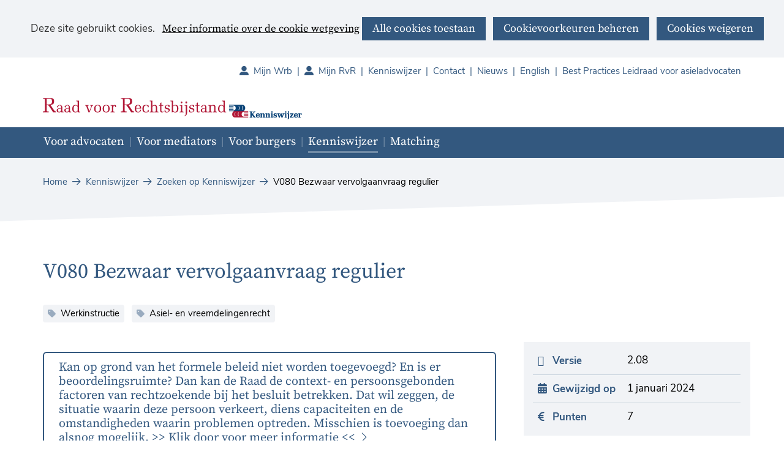

--- FILE ---
content_type: text/html; charset=utf-8
request_url: https://www.rvr.org/kenniswijzer/zoeken-kenniswijzer/toevoegen/asiel/v080-bezwaar/
body_size: 8438
content:
<!DOCTYPE html>
<html lang=nl>
  <head prefix="og: http://ogp.me/ns# dcterms: http://purl.org/dc/terms/ overheid: http://standaarden.overheid.nl/owms/">
    <meta charset="utf-8">
    <meta name=viewport content="initial-scale=1">
    <base href="/kenniswijzer/zoeken-kenniswijzer/toevoegen/asiel/v080-bezwaar/">
    <title>V080 Bezwaar vervolgaanvraag regulier - rvr.org</title>
    <link rel="apple-touch-icon" href="https://www.rvr.org/apple-touch-icon.png">
    <link rel=icon href="https://www.rvr.org/favicon.png"><!--[if IE]>
          <link rel="shortcut icon" href="https://www.rvr.org/favicon.ico" />
          <![endif]-->
    <meta name="msapplication-TileColor" content="#ffffff">
    <meta name="msapplication-TileImage" content="/publish/varianten/10/favicons/256x256_schortcut_rvr.png">
    <link rel=canonical href="https://www.rvr.org/kenniswijzer/zoeken-kenniswijzer/toevoegen/asiel/v080-bezwaar/">
    <meta name=generator content="iprox.">
    <link rel=author href="mailto:noreply@rvr.org">
    <meta name=description content="Dit is de werkinstructie waarin de criteria beschreven staan voor het beoordelen van een aanvraag toevoeging voor een bezwaar in een tweede of volgende aanvraag verblijfsvergunning regulier."><!--OWMS-Kern-->
    <meta property="dcterms:identifier" content="https://www.rvr.org/kenniswijzer/zoeken-kenniswijzer/toevoegen/asiel/v080-bezwaar/" datatype="dcterms:URI">
    <meta property="dcterms:title" content="V080 Bezwaar vervolgaanvraag regulier">
    <meta property="dcterms:language" content=nl datatype="dcterms:RFC4646">
    <meta property="overheid:authority" content="Raad voor rechtsbijstand">
    <meta property="dcterms:creator" content="Raad voor rechtsbijstand">
    <meta property="dcterms:modified" content="2024-01-01" datatype="dcterms:W3CDTF">
    <meta property="dcterms:available" content="start=2021-05-26;" datatype="dcterms:Period"><!--OWMS-Mantel-->
    <meta property="dcterms:description" content="Dit is de werkinstructie waarin de criteria beschreven staan voor het beoordelen van een aanvraag toevoeging voor een bezwaar in een tweede of volgende aanvraag verblijfsvergunning regulier.">
    <meta property="dcterms:publisher" content="Raad voor rechtsbijstand">
    <meta property="og:locale" content=nl_NL>
    <meta property="og:title" content="V080 Bezwaar vervolgaanvraag regulier">
    <meta property="og:type" content=article>
    <meta property="og:site_name" content="rvr.org">
    <meta property="og:url" content="https://www.rvr.org/kenniswijzer/zoeken-kenniswijzer/toevoegen/asiel/v080-bezwaar/">
    <meta property="og:description" content="Dit is de werkinstructie waarin de criteria beschreven staan voor het beoordelen van een aanvraag toevoeging voor een bezwaar in een tweede of volgende aanvraag verblijfsvergunning regulier.">
    <link media=all rel=stylesheet href="/views/css/efca83bd12ccf17701834db8b3dac26e.css">
    <link media=all rel=stylesheet href="/views/css/aa7ebebc2bc2fc4ec44851d35ef51c08.css" class="id normalize">
    <link media=all rel=stylesheet href="/views/css/c7ae898999b67f273087f680b9902dc7.css" class="id rvr-org-10dot8112">
    <link media=screen rel=stylesheet href="/views/css/f49740889ebd9996e5a683ccea053c72.css" class="id rvr-org-10dot8112">
    <link media=all rel=stylesheet href="/views/css/155b0e91097232d420fce04f2ec65246.css" class="id rvr-org-10dot8112">
    <link media=screen rel=stylesheet href="/views/css/ebd29866eb09328081b7eabcca54deba.css">
    <link media=print rel=stylesheet href="/views/css/7a1d3a34038339c9ea9e8572a51780e5.css">
    <link rel=stylesheet href="/aspx/read.aspx?AppIdt=globalcss&amp;ItmIdts=0,3724,3048,3047,3130,2633,3057,12835,2024,15511,16,75,76&amp;VldIdts=0,3130,6435,7263,7270,7275,7279,7466,3711,3718,6165,6174,3715,3716,3717,3857,6775,3045,3130&amp;VarIdt=10">
    <script src="/views/js/469e20e0e2051616857507615f90eacc.js"></script>
    <script><!--
window.piwikProTagmanagerId="ae355b81-b0cf-4f0b-8384-9cb018cb1d7c";window.piwikProTagmanagerAddress="https://rvr.containers.piwik.pro/";
//--></script>
    <script src="/views/js/4f3a1e084fee13f7abe9a9bf224f1f98.js"></script>
    <script><!--
var requiredFields=requiredFields||[],requiredLabels=requiredLabels||[];
//--></script>
  <body class="vew-rvr var-rvr ipx-baseline rol-body main-has-layout-regular header-has-layout-prof-header footer-has-layout-prof-footer left-aligned-list-images lazy-loading-images env-oper has-border has-bright-border has-list-icons site-has-kenniswijzer item-in-kenniswijzer theme-prof" data-breakpoints="[{&quot;className&quot;:&quot;large&quot;,&quot;minSize&quot;:1023,&quot;maxSize&quot;:99999},{&quot;className&quot;:&quot;medium&quot;,&quot;minSize&quot;:719,&quot;maxSize&quot;:1023},{&quot;className&quot;:&quot;small&quot;,&quot;minSize&quot;:0,&quot;maxSize&quot;:719}]" data-elt-breakpoints="[{ &quot;sizes&quot;:[444, 888], &quot;classNames&quot;:[&quot;elt-small&quot;, &quot;elt-medium&quot;, &quot;elt-large&quot;], &quot;selector&quot;: &quot;.grid-blok&quot; }]"><!--Start Piwik pro tag manager-->
    <script src="/views/js/4267d332f7515fb753de6beeb9ee680c.js"></script><!--End Piwik pro tag manager-->
    <div id=canvas class="canvas werkinstructie" data-ipx-pagetype="{&quot;alias&quot;:&quot;werkinstructie&quot;}">
      <header data-ipx-pagetype="{&quot;alias&quot;:&quot;header&quot;}"><!--googleoff: all-->
        <div class="skiplink-wrapper skiplink-forward"><a class="skiplink visuallyhidden focusable" id="content-start_back" href="#content-start">Ga naar de inhoud</a></div>
        <div class="header rol-sectie-header grid-wrapper wrapper_12 expand-to-page">
          <div class="grid-container container_12 grid-prof-header has-no-list-icons has-button-icons" data-layout="{&quot;columns&quot;:12,&quot;block-columns&quot;:1,&quot;gutter&quot;:0,&quot;padding&quot;:10,&quot;grid-column-width&quot;:100,&quot;DimSiz&quot;:1200,&quot;MinSiz&quot;:100,&quot;MaxSiz&quot;:1200}">
            <div id=zone_3047_headernav class="grid-zone grid_12 z-headernav z-rol-headernav is-fullwidth-zone has-bgcolor has-bright-bgcolor expand-to-page" data-layout="{&quot;columns&quot;:12,&quot;DimSiz&quot;:1200}">
              <div class="grid-row single-elt-row has-fullwidth-elt is-fullwidth-row rol-rij-secundaire-navigatie rol-rij-blok">
                <div class="grid-blok grid_12 rol-secundaire-navigatie type-secundaire-navigatie" id=Block_34690 data-layout="{&quot;id&quot;:34690,&quot;columns&quot;:12,&quot;DimSiz&quot;:1200,&quot;padding&quot;:10}">
                  <div class="grid-element">
                    <div class="grid-edge" data-id=PagCls_34690>
                      <nav id="secnav-34690" aria-labelledby="nav-title-34690" class="horizontaal-rechts sec-nav-mobile-insert-in-primnav">
                        <div class="grid-title elt-hidden-small elt-hidden-medium elt-hidden-large">
                          <div class="heading-elt heading-elt-nav"><a id="nav-title-34690" class="secundaire-navigatie" href="#opensecnav" data-nosmoothanchor=true>Direct naar</a></div>
                        </div>
                        <div class="grid-inside menu-container">
                          <ul id=opensecnav>
                            <li><span class="menu-text"><a class=portal href="https://mijnwrb.nl">Mijn Wrb</a></span>
                            <li><span class="menu-text"><a class=portal href="https://www.mijnrvr.nl/">Mijn RvR</a></span>
                            <li><span class="menu-text"><a href="https://www.rvr.org/kenniswijzer/">Kenniswijzer</a></span>
                            <li><span class="menu-text"><a href="https://www.rvr.org/contact/">Contact</a></span>
                            <li><span class="menu-text"><a href="https://www.rvr.org/nieuws/">Nieuws</a></span>
                            <li><span class="menu-text"><a href="https://www.rvr.org/english/">English</a></span>
                            <li><span class="menu-text"><a href="https://www.rvr.org/best-practices-leidraad-asieladvocaten/">Best Practices Leidraad voor asieladvocaten</a></span>
                          </ul>
                        </div>
                      </nav>
                    </div>
                  </div>
                </div>
              </div>
              <div id=Block_34685 data-layout="{&quot;id&quot;:34685,&quot;columns&quot;:4,&quot;DimSiz&quot;:400,&quot;padding&quot;:10}" class="grid-blok grid_8 type-logo rol-logo logo-plus-banner">
                <div class="grid-element">
                  <div class="grid-edge">
                    <div class="iprox-content no-icons image"><a href="https://www.rvr.org/"><img data-sources="[{&quot;width&quot;:315,&quot;height&quot;:45,&quot;src&quot;:&quot;/publish/pages/1558/raad-voor-rechtsbijstand-kenniswijzer-01.svg&quot;}]" alt="Raad voor Rechtsbijstand" data-id=1558 id=img_pagvld_29523_0 class="img-vector img_pagvld_29523_0 logo-svg" width=315 height=45 src="/publish/pages/1558/raad-voor-rechtsbijstand-kenniswijzer-01.svg"></a><span class="visuallyhidden logo-home-link-text"> (naar homepage)</span></div>
                    <div class="iprox-content image stretch"><a class=siteLink href="https://www.rvr.org/kenniswijzer/" title=Kenniswijzer><img data-sources="[{&quot;width&quot;:120,&quot;height&quot;:45,&quot;src&quot;:&quot;/publish/pages/1558/kenniswijzer.png&quot;}]" alt=Kenniswijzer data-id=1558 id=img_pagvld_31248_0 class="img-bitmap img_pagvld_31248_0" width=120 height=45 src="/publish/pages/1558/kenniswijzer.png"></a></div>
                  </div>
                </div>
              </div>
              <div class="grid-blok grid_4 rol-zoeken type-zoeken has-button-icons" id=Block_34692 data-layout="{&quot;id&quot;:34692,&quot;columns&quot;:4,&quot;DimSiz&quot;:400,&quot;padding&quot;:10}">
                <div class="grid-element">
                  <div class="grid-edge" data-id=PagCls_34692><!--no search--></div>
                </div>
              </div>
            </div>
            <div class="zone-clear-headernav"></div>
            <div id="zone_3047_header-navigatie" class="grid-zone grid_12 z-header-navigatie z-rol-header-navigatie is-fullwidth-zone has-titlebgcolor has-dark-titlebgcolor has-bgcolor has-dark-bgcolor expand-to-page" data-layout="{&quot;columns&quot;:12,&quot;DimSiz&quot;:1200}">
              <div class="grid-row single-elt-row has-fullwidth-elt is-fullwidth-row rol-rij-primaire-navigatie rol-rij-blok has-titlebgcolor has-dark-titlebgcolor has-bgcolor has-dark-bgcolor expand-to-page">
                <div class="grid-blok grid_12 rol-primaire-navigatie type-primaire-navigatie has-titlebgcolor has-dark-titlebgcolor has-bgcolor has-dark-bgcolor expand-to-zone" id=Block_34688 data-layout="{&quot;id&quot;:34688,&quot;columns&quot;:12,&quot;DimSiz&quot;:1200,&quot;padding&quot;:10}">
                  <div class="grid-element">
                    <div class="grid-edge" data-id=PagCls_34688>
                      <nav id="nav-34688" aria-label=Menu class="bl-navbar bl-navbar-static navexpand-small navexpand-medium" data-nav-expanding="small medium">
                        <div class="grid-title elt-visible-small elt-visible-medium elt-hidden-large">
                          <div class="heading-elt heading-elt-nav"><button type=button id="nav-title-34688" class="ipx-btn-link primaire-navigatie" aria-controls=openprimnav>Menu</button></div>
                        </div>
                        <div class="grid-inside menu-container">
                          <ul id=openprimnav aria-labelledby="nav-title-34688" class="nav-eenvoudig-uitvalmenu">
                            <li class="bl-navitem focusable bl-dropdown drpdwn">
                              <div class="menu-heading"><a id="navitem-36977" class="primaire-navigatie-item bl-dropdown-toggle drpdwn-tggl" data-toggle=dropdown href="https://www.rvr.org/advocaten/">Voor advocaten</a></div><button type=button class="primaire-navigatie-item-caret" id="navitem-caret-36977" aria-controls="navmenu-36977"><span class=tekstbrowser>Voor advocaten</span><span class=caret></span></button>
                              <ul id="navmenu-36977" aria-label="Voor advocaten" class="subnavigatie level-2 bl-dropdown-menu drpdwn-mnu">
                                <li class="bl-navitem"><a id="navitem-36997" class="primaire-navigatie-item" href="https://www.rvr.org/advocaten/inschrijven-raad/">Algemene inschrijving bij de Raad</a>
                                <li class="bl-navitem"><a id="navitem-37006" class="primaire-navigatie-item" href="https://www.rvr.org/advocaten/ingeschreven/">Ingeschreven en dan?</a>
                                <li class="bl-navitem"><a id="navitem-36996" class="primaire-navigatie-item" href="https://www.rvr.org/advocaten/toevoegingen/">Over toevoegingen</a>
                                <li class="bl-navitem"><a id="navitem-36998" class="primaire-navigatie-item" href="https://www.rvr.org/advocaten/declaratie-indienen/">Declaratie indienen</a>
                                <li class="bl-navitem"><a id="navitem-37000" class="primaire-navigatie-item" href="https://www.rvr.org/advocaten/nieuws/">Nieuws</a>
                                <li class="bl-navitem"><a id="navitem-37020" class="primaire-navigatie-item" href="https://www.rvr.org/advocaten/formulieren-advocaten/">Formulieren voor advocaten</a>
                                <li class="bl-navitem"><a id="navitem-37036" class="primaire-navigatie-item" href="https://www.rvr.org/advocaten/direct-regelen/">Direct regelen</a>
                                <li class="bl-navitem"><a id="navitem-57380" class="primaire-navigatie-item" href="https://www.rvr.org/advocaten/subsidieregeling-beroepsopleiding/">Subsidieregeling beroepsopleiding sociaal advocaten</a>
                              </ul>
                            <li class="bl-navitem focusable bl-dropdown drpdwn">
                              <div class="menu-heading"><a id="navitem-36979" class="primaire-navigatie-item bl-dropdown-toggle drpdwn-tggl" data-toggle=dropdown href="https://www.rvr.org/mediators/">Voor mediators</a></div><button type=button class="primaire-navigatie-item-caret" id="navitem-caret-36979" aria-controls="navmenu-36979"><span class=tekstbrowser>Voor mediators</span><span class=caret></span></button>
                              <ul id="navmenu-36979" aria-label="Voor mediators" class="subnavigatie level-2 bl-dropdown-menu drpdwn-mnu">
                                <li class="bl-navitem"><a id="navitem-37011" class="primaire-navigatie-item" href="https://www.rvr.org/mediators/inschrijven-raad/">Algemene inschrijving bij de Raad</a>
                                <li class="bl-navitem"><a id="navitem-37012" class="primaire-navigatie-item" href="https://www.rvr.org/mediators/ingeschreven/">Ingeschreven en dan?</a>
                                <li class="bl-navitem"><a id="navitem-37015" class="primaire-navigatie-item" href="https://www.rvr.org/mediators/toevoegingen/">Over toevoegingen</a>
                                <li class="bl-navitem"><a id="navitem-37013" class="primaire-navigatie-item" href="https://www.rvr.org/mediators/declaratie-indienen/">Declaratie indienen</a>
                                <li class="bl-navitem"><a id="navitem-37014" class="primaire-navigatie-item" href="https://www.rvr.org/mediators/nieuws-mediators/">Nieuws voor mediators</a>
                                <li class="bl-navitem"><a id="navitem-37021" class="primaire-navigatie-item" href="https://www.rvr.org/mediators/formulieren-mediators/">Formulieren voor mediators</a>
                                <li class="bl-navitem"><a id="navitem-57463" class="primaire-navigatie-item" href="https://www.rvr.org/mediators/wrb-mediators/">Mijn Wrb voor mediators</a>
                              </ul>
                            <li class="bl-navitem"><span class="menu-text"><a id="navitem-55030" class="primaire-navigatie-item" href="https://www.rvr.org/burgers/">Voor burgers</a></span>
                            <li class="bl-navitem active focusable bl-dropdown drpdwn">
                              <div class="menu-heading"><a id="navitem-36978" class="primaire-navigatie-item bl-dropdown-toggle drpdwn-tggl kenniswijzer" aria-current=true data-toggle=dropdown href="https://www.rvr.org/kenniswijzer/">Kenniswijzer</a></div><button type=button class="primaire-navigatie-item-caret" id="navitem-caret-36978" aria-controls="navmenu-36978"><span class=tekstbrowser>Kenniswijzer</span><span class=caret></span></button>
                              <ul id="navmenu-36978" aria-label=Kenniswijzer class="subnavigatie level-2 bl-dropdown-menu drpdwn-mnu">
                                <li class="bl-navitem"><a id="navitem-37004" class="primaire-navigatie-item" href="https://www.rvr.org/kenniswijzer/wijzigingen-werkinstructies/">Wijzigingen werkinstructies</a>
                                <li class="bl-navitem"><a id="navitem-37005" class="primaire-navigatie-item" href="https://www.rvr.org/kenniswijzer/kenniswijzer/">Meer over de Kenniswijzer</a>
                                <li class="bl-navitem"><a id="navitem-37010" class="primaire-navigatie-item" href="https://www.rvr.org/kenniswijzer/extra-uren/">Werkinstructies extra uren</a>
                                <li class="bl-navitem"><a id="navitem-37009" class="primaire-navigatie-item" href="https://www.rvr.org/kenniswijzer/mediation/">Werkinstructies mediation</a>
                                <li class="bl-navitem"><a id="navitem-37007" class="primaire-navigatie-item" href="https://www.rvr.org/kenniswijzer/toevoegen/">Werkinstructies toevoegen</a>
                                <li class="bl-navitem"><a id="navitem-37008" class="primaire-navigatie-item" href="https://www.rvr.org/kenniswijzer/vaststellen/">Werkinstructies vaststellen</a>
                                <li class="bl-navitem"><a id="navitem-37003" class="primaire-navigatie-item" href="https://www.rvr.org/kenniswijzer/wet-regelgeving/">Wet- en regelgeving</a>
                                <li class="bl-navitem active"><a id="navitem-37001" class="primaire-navigatie-item" aria-current=true href="https://www.rvr.org/kenniswijzer/zoeken-kenniswijzer/">Zoeken op Kenniswijzer</a>
                                <li class="bl-navitem"><a id="navitem-37028" class="primaire-navigatie-item" href="https://www.rvr.org/kenniswijzer/zoeken-kenniswijzer-jurisprudentie/">Zoeken op Kenniswijzer jurisprudentie</a>
                              </ul>
                            <li class="bl-navitem focusable bl-dropdown drpdwn">
                              <div class="menu-heading"><a id="navitem-58177" class="primaire-navigatie-item bl-dropdown-toggle drpdwn-tggl" data-toggle=dropdown href="https://www.rvr.org/matching/">Matching</a></div><button type=button class="primaire-navigatie-item-caret" id="navitem-caret-58177" aria-controls="navmenu-58177"><span class=tekstbrowser>Matching</span><span class=caret></span></button>
                              <ul id="navmenu-58177" aria-label=Matching class="subnavigatie level-2 bl-dropdown-menu drpdwn-mnu">
                                <li class="bl-navitem"><a id="navitem-58178" class="primaire-navigatie-item" href="https://www.rvr.org/matching/antwoorden-veelgestelde-vragen/">Antwoorden op veelgestelde vragen</a>
                              </ul>
                            <li class="bl-navitem sec-nav-item"><span class="menu-text"><a id="navitem-57701" class="primaire-navigatie-item portal" href="https://mijnwrb.nl">Mijn Wrb</a></span>
                            <li class="bl-navitem sec-nav-item"><span class="menu-text"><a id="navitem-36999" class="primaire-navigatie-item portal" href="https://www.mijnrvr.nl/">Mijn RvR</a></span>
                            <li class="bl-navitem sec-nav-item"><span class="menu-text"><a id="navitem-36992" class="primaire-navigatie-item" href="https://www.rvr.org/kenniswijzer/">Kenniswijzer</a></span>
                            <li class="bl-navitem sec-nav-item"><span class="menu-text"><a id="navitem-36994" class="primaire-navigatie-item" href="https://www.rvr.org/contact/">Contact</a></span>
                            <li class="bl-navitem sec-nav-item"><span class="menu-text"><a id="navitem-37016" class="primaire-navigatie-item" href="https://www.rvr.org/nieuws/">Nieuws</a></span>
                            <li class="bl-navitem sec-nav-item"><span class="menu-text"><a id="navitem-36995" class="primaire-navigatie-item" href="https://www.rvr.org/english/">English</a></span>
                            <li class="bl-navitem sec-nav-item"><span class="menu-text"><a id="navitem-53014" class="primaire-navigatie-item" href="https://www.rvr.org/best-practices-leidraad-asieladvocaten/">Best Practices Leidraad voor asieladvocaten</a></span>
                          </ul>
                        </div>
                      </nav>
                    </div>
                  </div>
                </div>
              </div>
            </div>
            <div class="zone-clear-header-navigatie"></div>
            <div id=zone_3047_sitepad class="grid-zone grid_12 z-sitepad z-rol-sitepad is-fullwidth-zone has-titlebgcolor has-bright-titlebgcolor has-bgcolor has-bright-bgcolor expand-to-page" data-layout="{&quot;columns&quot;:12,&quot;DimSiz&quot;:1200}">
              <div class="grid-row single-elt-row has-fullwidth-elt is-fullwidth-row rol-rij-sitepad rol-rij-blok">
                <div class="grid-blok grid_12 rol-sitepad type-sitepad expand-to-zone" id=Block_34694 data-layout="{&quot;id&quot;:34694,&quot;columns&quot;:12,&quot;DimSiz&quot;:1200,&quot;padding&quot;:10}">
                  <div class="grid-element">
                    <div class="grid-edge" data-id=PagCls_34694>
                      <div class="grid-inside">
                        <nav class="bread-crumb elt-hidden-none" aria-label=Sitepad>
                          <div class="bread-crumb-wrapper ipng-sitepad sitepad-is-ol">
                            <ol itemscope itemtype="http://schema.org/BreadcrumbList" class=kruimelpad>
                              <li itemprop=itemListElement itemscope itemtype="http://schema.org/ListItem" class=item><a itemprop=item href="https://www.rvr.org/"><span itemprop=name>Home</span></a>
                                <meta itemprop=position content=1><span class="bread-crumb-separator" aria-hidden=true> ›</span>
                              <li itemprop=itemListElement itemscope itemtype="http://schema.org/ListItem" class=item><a itemprop=item href="https://www.rvr.org/kenniswijzer/"><span itemprop=name>Kenniswijzer</span></a>
                                <meta itemprop=position content=2><span class="bread-crumb-separator" aria-hidden=true> ›</span>
                              <li itemprop=itemListElement itemscope itemtype="http://schema.org/ListItem" class=item><a itemprop=item href="https://www.rvr.org/kenniswijzer/zoeken-kenniswijzer/"><span itemprop=name>Zoeken op Kenniswijzer</span></a>
                                <meta itemprop=position content=3><span class="bread-crumb-separator" aria-hidden=true> ›</span>
                              <li itemprop=itemListElement itemscope itemtype="http://schema.org/ListItem" class="item laatste nolink" aria-current=page><span itemprop=name>V080 Bezwaar vervolgaanvraag regulier</span>
                                <meta itemprop=position content=4>
                            </ol>
                          </div>
                        </nav>
                      </div>
                    </div>
                  </div>
                </div>
              </div>
            </div>
            <div class="zone-clear-sitepad"></div>
          </div>
          <div class="layout-clear clear"></div>
        </div><!--googleon: all-->
      </header>
      <main data-pagetitle="V080 Bezwaar vervolgaanvraag regulier" data-ipx-pagetype="{&quot;alias&quot;:&quot;werkinstructie&quot;}">
        <div id="content-start" tabindex="-1"></div>
        <div id=content class="main rol-sectie-main grid-wrapper wrapper_12">
          <div class="grid-container container_12 grid-regular has-link-icons has-list-icons has-button-icons" data-layout="{&quot;columns&quot;:12,&quot;block-columns&quot;:1,&quot;gutter&quot;:0,&quot;padding&quot;:10,&quot;inner-padding&quot;:10,&quot;DimSiz&quot;:1200,&quot;MinSiz&quot;:100,&quot;MaxSiz&quot;:1200}">
            <div id=zone_3724_title class="grid-zone grid_12 z-title z-rol-title is-fullwidth-zone" data-layout="{&quot;columns&quot;:12,&quot;DimSiz&quot;:1200}">
              <div class="grid-blok grid_12 rol-paginatitel type-titel" data-layout="{&quot;columns&quot;:12,&quot;DimSiz&quot;:1200}">
                <div class="grid-element">
                  <div class="grid-edge">
                    <h1 class="grid-title">V080 Bezwaar vervolgaanvraag regulier<span class=submode></span></h1>
                    <div class="grid-inside trefwoorden"><span class=trefwoord>
                        <div class="iprox-keywords iprox-content">Werkinstructie</div>
                      </span><span class=trefwoord>
                        <div class="iprox-keywords iprox-content">Asiel- en vreemdelingenrecht</div>
                      </span>
                    </div>
                  </div>
                </div>
              </div><br class="end-of-zone">
            </div>
            <div class="zone-clear-title"></div>
            <div id=zone_3724_content class="grid-zone grid_8 z-content z-rol-content" data-layout="{&quot;columns&quot;:8,&quot;DimSiz&quot;:800}">
              <div class="grid-blok grid_8 rol-inhoud type-inhoud" data-layout="{&quot;columns&quot;:8,&quot;DimSiz&quot;:800}">
                <div class="grid-element">
                  <div class="grid-edge" data-id=PagVld_35857>
                    <div class="grid-inside">
                      <div class="iprox-rich-content iprox-content">
                        <p><span class="call-to-action-light"><a href="https://www.rvr.org/kenniswijzer/zoeken-kenniswijzer/toevoegen/alle-rechtsterreinen/algemeen/#h866fe55c-04e0-462b-a9a6-2f565c2652f6" class=externLink>Kan op grond van het formele beleid niet worden toegevoegd? En is er beoordelingsruimte? Dan kan de Raad de context- en persoonsgebonden factoren van rechtzoekende bij het besluit betrekken. Dat wil zeggen, de situatie waarin deze persoon verkeert, diens capaciteiten en de omstandigheden waarin problemen optreden. Misschien is toevoeging dan alsnog mogelijk. &gt;&gt; Klik door voor meer informatie &lt;&lt;</a></span></p>
                        <h2 id="wet--en-regelgeving">Benodigde stukken / informatie</h2>
                        <ul>
                          <li><span class="li-content">(digitaal) ondertekend aanvraagformulier Vervolgaanvraag vreemdelingenrecht regulier (V080 reeks)</span>
                          <li><span class="li-content">een kopie van de bestreden beslissing en een toelichting op de te verrichten werkzaamheden</span>
                        </ul>
                        <h2 id=inschrijvingsvoorwaarden>Inschrijvingsvoorwaarden</h2>
                        <p>De rechtsbijstandverlener moet als vreemdelingenrechtspecialist zijn ingeschreven. Uitzondering is niet mogelijk. Zie <a title="werkinstructie specialisatie advocaat" class="siteLink ptwerkinstructie" href="https://www.rvr.org/kenniswijzer/zoeken-kenniswijzer/toevoegen/alle-rechtsterreinen/specialisatie/">werkinstructie specialisatie advocaat/niet-ingeschreven advocaat</a>.</p>
                        <p>Als de rechtsbijstandverlener niet als vreemdelingenrechtspecialist is ingeschreven wijs je aanvraag af met tekstcode 182.</p>
                        <h2 id=toevoegbeleid>Toevoegbeleid</h2>
                        <h3 id=algemeen>Algemeen</h3>
                        <p>Voor aanvraag toevoeging ‘bezwaar tegen de afwijzing van een tweede of vervolgaanvraag regulier’ gebruik je de zaakcode V080. Je verstrekt een toevoeging als aan de overige criteria is voldaan voor advies/procedure met een duidelijke aanvullende omschrijving.</p>
                        <h3 id="tweede-of-vervolgaanvraag">Tweede of vervolgaanvraag</h3>
                        <p>Je neemt aan dat sprake is van een tweede of volgende aanvraag als eerder een aanvraag verblijfsvergunning regulier is ingediend. Hiermee wordt bedoeld de verblijfsvergunning op grond van artikel 14, eerste lid, onder a Vw. Tenzij de advocaat overtuigend motiveert dat sprake is van een geheel nieuwe aanvraag, in dat geval beoordeel je de aanvraag toevoeging aan de hand van <a title="Werkinstructie V010" class="siteLink ptwerkinstructie" href="https://www.rvr.org/kenniswijzer/zoeken-kenniswijzer/toevoegen/asiel/v010/">werkinstructie V010</a> of <a title="Werkinstructie V013" class="siteLink ptwerkinstructie" href="https://www.rvr.org/kenniswijzer/zoeken-kenniswijzer/toevoegen/asiel/v013-verblijf/">V013</a>.</p>
                        <p>Je verstrekt geen V010-toevoeging als sprake is van dezelfde verblijfsgrond. Bijvoorbeeld verblijfsgrond arbeid en verschillende werkgevers, of verblijfsgrond medisch en verschillende letsels. In die gevallen is sprake van een vervolgaanvraag.</p>
                        <h3 id="opschortende-werking-voorlopige-voorziening">Opschortende werking voorlopige voorziening</h3>
                        <p>De voorlopige voorziening schort de rechtsgevolgen van de afwijzing op. Je verstrekt voor de voorlopige voorziening een afzonderlijke toevoeging.<br> Verstrek je zowel voor de hoofdzaak als voor de voorlopige voorziening een toevoeging, dan vermeld je bij de inhoudelijke toelichting: Er is mogelijk sprake van samenhang met dossier [Kenmerk andere toevoeging invullen].</p>
                        <h3 id="aanvraag-toevoeging-voor-aanvraagfase-tweede-of-vervolgaanvraag-nbsp-verblijfsvergunning-regulier-nbsp--niet-toevoegen-tenzij">Aanvraag toevoeging voor aanvraagfase tweede of vervolgaanvraag verblijfsvergunning regulier (niet toevoegen tenzij)</h3>
                        <p>Voor een tweede of een vervolgaanvraag voor het verkrijgen van een reguliere verblijfsvergunning verstrek je geen toevoeging, tenzij de rechtzoekende met onmiddellijke uitzetting of inbewaringstelling wordt bedreigd (artikel 8 lid 1 sub a Brt). Bij uitzondering kun je een toevoeging verstrekken als de zaak juridisch en/of feitelijk complex is (artikel 8 lid 2 Brt). De advocaat moet daar een gemotiveerd beroep op doen. Bij onvoldoende motivering vraag je dit na bij de advocaat. Hiervoor gebruik je tekstcode 025.</p>
                        <h3 id="tweede-bezwaarprocedure--hernieuwd-bezwaar">Tweede bezwaarprocedure (terugverwijzing)</h3>
                        <p>Zie <a class="siteLink ptwerkinstructie" href="https://www.rvr.org/kenniswijzer/zoeken-kenniswijzer/bereik-hoofdstukken/hoofdstuk-2-bereik-bestuursrechtelijke/#span-lang--nl--2-1-3-terugverwijzing--span--span-lang--nl-----span">werkinstructie Bereik paragraaf 2.1.3</a>.</p>
                        <h3 id="bereik--geen-afzonderlijke-toevoeging">Bereik (geen afzonderlijke toevoeging)</h3>
                        <p>Werkzaamheden kunnen onder het bereik van een eerder verstrekte toevoeging vallen ( <a href="https://wetten.overheid.nl/jci1.3:c:BWBR0006368&amp;hoofdstuk=IV&amp;artikel=28&amp;lid=1" class=externLink>artikel 28 lid 1 sub b Wrb</a> en <a href="https://wetten.overheid.nl/jci1.3:c:BWBR0006368&amp;hoofdstuk=IV&amp;artikel=32" class=externLink>artikel 32 Wrb</a>. Je verstrekt in dat geval geen afzonderlijke toevoeging. Het beleid is beschreven in de <a title="Werkinstructie bereik" class="siteLink ptwerkinstructie" href="https://www.rvr.org/kenniswijzer/zoeken-kenniswijzer/toevoegen/alle-rechtsterreinen/bereik/">Werkinstructie Bereik</a><em>.</em> In onderstaand overzicht staan enkele voorbeelden van bereik op dit gebied:</p>
                        <ul>
                          <li><span class="li-content">Algemeen: hoofdstuk 1, o.a. rechtsbelang, diversiteit van procedures.</span>
                          <li><span class="li-content">Bestuursrechtelijke zaken: hoofdstuk 2, o.a. terugverwijzing, aanvragen voor partners, verzoek herziening.</span>
                          <li><span class="li-content">Asiel- en vreemdelingenrecht: paragraaf 2.3, o.a. verknocht verband.</span>
                        </ul>
                        <h2 id=lat>LAT</h2>
                        <p>Voor een bezwaar vervolgaanvraag regulier wordt geen LAT verstrekt. Er is in dit soort zaken geen sprake van een eenvoudig advies.</p>
                        <h2 id=achtergrondinformatie></h2>
                      </div>
                    </div>
                  </div>
                </div>
              </div>
              <div class="grid-blok grid_8 rol-wet-en-regelgeving type-wet-en-regelgeving has-titlebgcolor has-bright-titlebgcolor has-bgcolor has-bright-bgcolor has-list-icons" data-layout="{&quot;columns&quot;:8,&quot;DimSiz&quot;:800,&quot;padding&quot;:10}">
                <div class="grid-element">
                  <div class="grid-edge" data-id=PagCls_39537>
                    <div class="grid-title">
                      <h2 id=39537>Wet- en regelgeving</h2>
                    </div>
                    <div class="grid-inside">
                      <ul class="iprox-content list">
                        <li><span class="li-content"><a href="https://wetten.overheid.nl/BWBR0011823/" class=externLink>Vreemdelingenwet 2000</a></span>
                        <li><span class="li-content"><a href="https://wetten.overheid.nl/jci1.3%3Ac%3ABWBR0006368%26hoofdstuk%3DIII%26afdeling%3D1%26artikel%3D12" class=externLink>Artikel 12 Wrb</a></span>
                        <li><span class="li-content"><a href="https://wetten.overheid.nl/jci1.3%3Ac%3ABWBR0006368%26hoofdstuk%3DIV%26artikel%3D28" class=externLink>Artikel 28 Wrb</a></span>
                        <li><span class="li-content"><a href="https://wetten.overheid.nl/jci1.3%3Ac%3ABWBR0006368%26hoofdstuk%3DIV%26artikel%3D32" class=externLink>Artikel 32 Wrb</a></span>
                        <li><span class="li-content"><a href="https://wetten.overheid.nl/jci1.3%3Ac%3ABWBR0006404%26artikel%3D3" class=externLink>Artikel 3 Brt</a></span>
                        <li><span class="li-content"><a href="https://wetten.overheid.nl/jci1.3%3Ac%3ABWBR0006404%26artikel%3D8" class=externLink>Artikel 8 Brt</a></span>
                        <li><span class="li-content"><a href="https://wetten.overheid.nl/BWBR0025277" class=externLink>Besluit eigen bijdragen rechtsbijstand</a></span>
                      </ul>
                    </div>
                  </div>
                </div>
              </div><br class="end-of-zone">
            </div>
            <div class="zone-clear-content"></div>
            <div id=zone_3724_aside class="grid-zone grid_4 z-aside z-rol-aside" data-layout="{&quot;columns&quot;:4,&quot;DimSiz&quot;:400}">
              <div class="aside-rows">
                <div class="grid-row single-elt-row toc-row">
                  <div class="grid-blok grid_4 rol-werkinstructie-algemeen type-werkinstructie-algemeen has-titlebgcolor has-bright-titlebgcolor has-bgcolor has-bright-bgcolor has-list-icons" data-layout="{&quot;columns&quot;:4,&quot;DimSiz&quot;:400,&quot;padding&quot;:10}">
                    <div class="grid-element">
                      <div class="grid-edge" data-id=PagCls_39536>
                        <div class="grid-inside">
                          <table class="werkinstructie-algemeen">
                            <tr>
                              <th scope=row class=versie>Versie</th>
                              <td>
                                <div class="iprox-plain iprox-content">2.08</div>
                              </td>
                            </tr>
                            <tr>
                              <th scope=row class=date>Gewijzigd op</th>
                              <td>
                                <div class="iprox-date iprox-content"><time datetime="2024-01-01">1 januari 2024</time></div>
                              </td>
                            </tr>
                            <tr>
                              <th scope=row class=punten>Punten</th>
                              <td>
                                <div class="iprox-plain iprox-content">7</div>
                              </td>
                            </tr>
                          </table>
                        </div>
                      </div>
                    </div>
                  </div>
                  <div class="grid-blok grid_4 rol-inhoudsopgave type-inhoudsopgave has-titlebgcolor has-dark-titlebgcolor has-bgcolor has-dark-bgcolor" id=Block_inhoudsopgave data-layout="{&quot;id&quot;:&quot;inhoudsopgave&quot;,&quot;columns&quot;:4,&quot;DimSiz&quot;:400,&quot;padding&quot;:10}">
                    <div class="grid-element">
                      <div data-id=PagCls_inhoudsopgave class="grid-edge has-oblique">
                        <div class="grid-title">
                          <h2>Inhoudsopgave</h2>
                        </div>
                        <div class="grid-inside" data-allowheading="">
                          <ul class="iprox-content list">
                            <li class=entry><span class="li-content"><a class=internLink href="#wet--en-regelgeving">Benodigde stukken / informatie</a></span>
                            <li class=entry><span class="li-content"><a class=internLink href="#inschrijvingsvoorwaarden">Inschrijvingsvoorwaarden</a></span>
                            <li class=entry><span class="li-content"><a class=internLink href="#toevoegbeleid">Toevoegbeleid</a></span>
                              <ul class="iprox-content list">
                                <li class=entry><span class="li-content"><a class=internLink href="#algemeen">Algemeen</a></span>
                                <li class=entry><span class="li-content"><a class=internLink href="#tweede-of-vervolgaanvraag">Tweede of vervolgaanvraag</a></span>
                                <li class=entry><span class="li-content"><a class=internLink href="#opschortende-werking-voorlopige-voorziening">Opschortende werking voorlopige voorziening</a></span>
                                <li class=entry><span class="li-content"><a class=internLink href="#aanvraag-toevoeging-voor-aanvraagfase-tweede-of-vervolgaanvraag-nbsp-verblijfsvergunning-regulier-nbsp--niet-toevoegen-tenzij">Aanvraag toevoeging voor aanvraagfase tweede of vervolgaanvraag verblijfsvergunning regulier (niet toevoegen tenzij)</a></span>
                                <li class=entry><span class="li-content"><a class=internLink href="#tweede-bezwaarprocedure--hernieuwd-bezwaar">Tweede bezwaarprocedure (terugverwijzing)</a></span>
                                <li class=entry><span class="li-content"><a class=internLink href="#bereik--geen-afzonderlijke-toevoeging">Bereik (geen afzonderlijke toevoeging)</a></span>
                              </ul>
                            <li class=entry><span class="li-content"><a class=internLink href="#lat">LAT</a></span>
                            <li class=entry><span class="li-content"><a class=internLink href="#achtergrondinformatie"></a></span>
                            <li class=entry><span class="li-content"><a class=internLink href="#39537">Wet- en regelgeving</a></span>
                          </ul>
                        </div>
                      </div>
                      <div class=oblique><!--svg for width: 4-->
                        <svg viewbox="0 0 370 11.6">
                          <polygon points="0 0 370 0 0 11.6 0 0" fill="#ddd"></polygon>
                        </svg>
                      </div>
                    </div>
                  </div>
                </div>
              </div>
            </div>
            <div class="zone-clear-aside"></div>
          </div>
          <div class="layout-clear clear"></div>
        </div>
      </main>
      <footer data-ipx-pagetype="{&quot;alias&quot;:&quot;footer&quot;}"><!--googleoff: all-->
        <div class="footer rol-sectie-footer grid-wrapper wrapper_12 expand-to-page">
          <div class="grid-container container_12 grid-prof-footer has-bgcolor has-bright-bgcolor has-list-icons has-button-icons" data-layout="{&quot;columns&quot;:12,&quot;block-columns&quot;:1,&quot;gutter&quot;:0,&quot;padding&quot;:10,&quot;grid-column-width&quot;:100,&quot;DimSiz&quot;:1200,&quot;MinSiz&quot;:100,&quot;MaxSiz&quot;:1200}">
            <div id=zone_3048_share class="grid-zone grid_6 z-share z-rol-share has-bgcolor has-bright-bgcolor expand-to-page" data-layout="{&quot;columns&quot;:6,&quot;DimSiz&quot;:600}"><br class="end-of-zone"></div>
            <div class="zone-clear-share"></div>
            <div id="zone_3048_call-to-action" class="grid-zone grid_6 z-call-to-action z-rol-call-to-action" data-layout="{&quot;columns&quot;:6,&quot;DimSiz&quot;:600}">
              <div class="grid-blok grid_6" data-layout="{&quot;columns&quot;:6,&quot;DimSiz&quot;:600}">
                <div class="grid-element">
                  <div class="grid-edge">
                    <div class="grid-title">
                      <h2>We hebben een nieuw beeldmerk:</h2>
                    </div>
                    <div class="grid-inside"><span class="call-to-action"><a class=popup href="https://www.rvr.org/pop-up/nieuw-beeldmerk/" data-popup-interaction-timeout=2000 data-popup-idle-timeout=5000 data-feedback-id=19781>Lees meer</a></span></div>
                  </div>
                </div>
              </div><br class="end-of-zone">
            </div>
            <div class="zone-clear-call-to-action"></div>
            <div id="zone_3048_footer-oblique" class="grid-zone grid_12 z-footer-oblique z-rol-footer-oblique is-fullwidth-zone expand-to-page" data-layout="{&quot;columns&quot;:12,&quot;DimSiz&quot;:1200}"><br class="end-of-zone"></div>
            <div class="zone-clear-footer-oblique"></div>
            <div id="zone_3048_footer-above" class="grid-zone grid_12 z-footer-above z-rol-footer-above is-fullwidth-zone has-titlebgcolor has-bright-titlebgcolor has-bgcolor has-bright-bgcolor expand-to-page has-link-icons has-list-icons" data-layout="{&quot;columns&quot;:12,&quot;DimSiz&quot;:1200}">
              <div class="grid-row single-elt-row rol-rij-lijst">
                <div class="grid-blok grid_8 suffix_4 rol-lijst type-lijst" id=Block_34705 data-layout="{&quot;id&quot;:34705,&quot;columns&quot;:8,&quot;DimSiz&quot;:800,&quot;suffix&quot;:4,&quot;padding&quot;:10}">
                  <div class="grid-element">
                    <div class="grid-edge" data-id=PagCls_34705>
                      <div class="grid-title">
                        <h2>Over de Raad voor Rechtsbijstand</h2>
                      </div>
                      <div class="grid-inside">
                        <div class="iprox-content iprox-rich-content description">
                          <p>Burgers moeten kunnen rekenen op passende ondersteuning en goede rechtsbijstand. Daar maakt de Raad voor Rechtsbijstand zich sterk voor via de organisatie en borging van gesubsidieerde mediation en rechtsbijstand, uitvoering van de Wet schuldsanering natuurlijke personen en de Wet beëdigde tolken en vertalers.</p>
                        </div>
                        <ul class="iprox-content list">
                          <li data-ipx-id=2633 class="entry ipx-pt-landingspagina"><span class="li-content"><a class=siteLink href="https://www.raadvoorrechtsbijstand.org/over/">Meer over ons</a></span>
                          <li data-ipx-id=3057 class="entry ipx-pt-enquete"><span class="li-content"><a class=siteLink href="https://www.rvr.org/contact/">Contact</a></span>
                          <li data-ipx-id=12835 class="entry ipx-pt-artikel"><span class="li-content"><a class=siteLink href="https://www.raadvoorrechtsbijstand.org/publicaties/wet-open-overheid-woo/">Protocol Wet open overheid (Woo)</a></span>
                        </ul>
                      </div>
                    </div>
                  </div>
                </div>
              </div>
            </div>
            <div class="zone-clear-footer-above"></div>
            <div id="zone_3048_footer-below" class="grid-zone grid_12 z-footer-below z-rol-footer-below is-fullwidth-zone has-titlebgcolor has-dark-titlebgcolor has-bgcolor has-dark-bgcolor expand-to-page has-no-list-icons" data-layout="{&quot;columns&quot;:12,&quot;DimSiz&quot;:1200}">
              <div class="grid-blok grid_8 rol-lijst type-lijst" id=Block_34718 data-layout="{&quot;id&quot;:34718,&quot;columns&quot;:8,&quot;DimSiz&quot;:800,&quot;padding&quot;:10}">
                <div class="grid-element">
                  <div class="grid-edge" data-id=PagCls_34718>
                    <div class="grid-inside">
                      <ul class="iprox-content list">
                        <li data-ipx-id=2024 class="entry ipx-pt-artikel"><span class="li-content"><a class=siteLink href="https://www.rvr.org/toegankelijkheid/">Toegankelijkheid</a></span>
                        <li class=entry><span class="li-content"><a class=siteLink href="https://www.rvr.org/vaste-onderdelen/privacy/">Privacy</a></span>
                        <li data-ipx-id=16 class="entry ipx-pt-artikel"><span class="li-content"><a class=siteLink href="https://www.rvr.org/informatie-cookie/">Cookies</a></span>
                        <li data-ipx-id=75 class="entry ipx-pt-artikel"><span class="li-content"><a class=siteLink href="https://www.rvr.org/proclaimer/">Proclaimer</a></span>
                        <li data-ipx-id=76 class="entry ipx-pt-artikel"><span class="li-content"><a class=siteLink href="https://www.rvr.org/beveiligingslek-melden/">Informatiebeveiliging</a></span>
                      </ul>
                    </div>
                  </div>
                </div>
              </div>
              <div class="grid-blok grid_4 rol-volg-ons type-volg-ons" id=Block_34728 data-layout="{&quot;id&quot;:34728,&quot;columns&quot;:4,&quot;DimSiz&quot;:400,&quot;padding&quot;:10}">
                <div class="grid-element">
                  <div class="grid-edge" data-id=PagCls_34728>
                    <div class="grid-title">
                      <h2>Volg ons op</h2>
                    </div>
                    <div class="grid-inside">
                      <ul class="social-buttons">
                        <li class="social-button social-button-has-aka social-button-youtube"><a href="https://www.youtube.com/channel/UCiCF5YiNxD9Q6SdjLnbQRfA"><span class="social-button-text">Youtube</span></a>
                        <li class="social-button social-button-has-aka social-button-linkedin"><a href="https://www.linkedin.com/company/raad-voor-rechtsbijstand/?originalSubdomain=nl"><span class="social-button-text">LinkedIn</span></a>
                      </ul>
                    </div>
                  </div>
                </div>
              </div>
            </div>
            <div class="zone-clear-footer-below"></div>
          </div>
          <div class="layout-clear clear"></div>
        </div><!--googleon: all-->
      </footer>
    </div>
    <script><!--
var itmIdt="3724",envIdt="2",varIdt="10";
//--></script>
    <script src="/views/js/4f42d177533a97fbf593d3ffd3f02fa3.js"></script>
    <script src="/aspx/read.aspx?AppIdt=reference-lists&amp;SitIdt=14"></script>
    <script src="/views/js/a7e86e9c3fcc4b95983b841b360c736a.js"></script>
    <script src="/views/js/952cc5b7cd1b88975ffdf02ad5ff5610.js" class="id rvr-org"></script>
    <script src="/views/js/a39c6137d8da07b9728a3ba72cfff2df.js"></script>

--- FILE ---
content_type: text/html; charset=utf-8
request_url: https://www.rvr.org/pop-up/nieuw-beeldmerk/?nofunctions=true&isfeedbackwindow=true
body_size: 1858
content:
<!DOCTYPE html>
<html lang=nl>
  <head prefix="og: http://ogp.me/ns# dcterms: http://purl.org/dc/terms/ overheid: http://standaarden.overheid.nl/owms/">
    <meta charset="utf-8">
    <meta name=viewport content="initial-scale=1">
    <base href="/pop-up/nieuw-beeldmerk/">
    <title>Nieuw beeldmerk - rvr.org</title>
    <link rel="apple-touch-icon" href="https://www.rvr.org/apple-touch-icon.png">
    <link rel=icon href="https://www.rvr.org/favicon.png"><!--[if IE]>
          <link rel="shortcut icon" href="https://www.rvr.org/favicon.ico" />
          <![endif]-->
    <meta name="msapplication-TileColor" content="#ffffff">
    <meta name="msapplication-TileImage" content="/publish/varianten/10/favicons/256x256_schortcut_rvr.png">
    <link rel=canonical href="https://www.rvr.org/pop-up/nieuw-beeldmerk/">
    <meta name=robots content="noindex,noarchive">
    <meta name=generator content="iprox.">
    <link rel=author href="mailto:noreply@rvr.org">
    <meta name=description content="Geleidelijke overgang in communicatie en vormgeving"><!--OWMS-Kern-->
    <meta property="dcterms:identifier" content="https://www.rvr.org/pop-up/nieuw-beeldmerk/" datatype="dcterms:URI">
    <meta property="dcterms:title" content="Nieuw beeldmerk">
    <meta property="dcterms:language" content=nl datatype="dcterms:RFC4646">
    <meta property="overheid:authority" content="Raad voor rechtsbijstand">
    <meta property="dcterms:creator" content="Raad voor rechtsbijstand">
    <meta property="dcterms:modified" content="2025-09-17" datatype="dcterms:W3CDTF">
    <meta property="dcterms:available" content="start=2025-09-03;" datatype="dcterms:Period"><!--OWMS-Mantel-->
    <meta property="dcterms:description" content="Geleidelijke overgang in communicatie en vormgeving">
    <meta property="dcterms:publisher" content="Raad voor rechtsbijstand">
    <meta property="og:locale" content=nl_NL>
    <meta property="og:title" content="Nieuw beeldmerk">
    <meta property="og:type" content=article>
    <meta property="og:site_name" content="rvr.org">
    <meta property="og:url" content="https://www.rvr.org/pop-up/nieuw-beeldmerk/">
    <meta property="og:description" content="Geleidelijke overgang in communicatie en vormgeving">
    <link media=all rel=stylesheet href="/views/css/efca83bd12ccf17701834db8b3dac26e.css">
    <link media=all rel=stylesheet href="/views/css/aa7ebebc2bc2fc4ec44851d35ef51c08.css" class="id normalize">
    <link media=all rel=stylesheet href="/views/css/c7ae898999b67f273087f680b9902dc7.css" class="id rvr-org-10dot8112">
    <link media=screen rel=stylesheet href="/views/css/f49740889ebd9996e5a683ccea053c72.css" class="id rvr-org-10dot8112">
    <link media=all rel=stylesheet href="/views/css/155b0e91097232d420fce04f2ec65246.css" class="id rvr-org-10dot8112">
    <link media=screen rel=stylesheet href="/views/css/ebd29866eb09328081b7eabcca54deba.css">
    <link media=print rel=stylesheet href="/views/css/7a1d3a34038339c9ea9e8572a51780e5.css">
    <link rel=stylesheet href="/aspx/read.aspx?AppIdt=globalcss&amp;ItmIdts=0,19781&amp;VldIdts=0,3130,6435,7263,7270,7275,7279,7466,3711,3718,6165,6174,3715,3716,3717,3857,6775,3045,19780&amp;VarIdt=10">
    <script src="/views/js/469e20e0e2051616857507615f90eacc.js"></script>
    <script><!--
window.piwikProTagmanagerId="ae355b81-b0cf-4f0b-8384-9cb018cb1d7c";window.piwikProTagmanagerAddress="https://rvr.containers.piwik.pro/";
//--></script>
    <script src="/views/js/4f3a1e084fee13f7abe9a9bf224f1f98.js"></script>
    <script><!--
var requiredFields=requiredFields||[],requiredLabels=requiredLabels||[];
//--></script>
  <body class="vew-rvr var-rvr ipx-baseline rol-body main-has-layout-regular left-aligned-list-images lazy-loading-images env-oper has-border has-bright-border has-list-icons site-has-kenniswijzer theme-prof" data-breakpoints="[{&quot;className&quot;:&quot;large&quot;,&quot;minSize&quot;:1023,&quot;maxSize&quot;:99999},{&quot;className&quot;:&quot;medium&quot;,&quot;minSize&quot;:719,&quot;maxSize&quot;:1023},{&quot;className&quot;:&quot;small&quot;,&quot;minSize&quot;:0,&quot;maxSize&quot;:719}]" data-elt-breakpoints="[{ &quot;sizes&quot;:[444, 888], &quot;classNames&quot;:[&quot;elt-small&quot;, &quot;elt-medium&quot;, &quot;elt-large&quot;], &quot;selector&quot;: &quot;.grid-blok&quot; }]"><!--Start Piwik pro tag manager-->
    <script src="/views/js/4267d332f7515fb753de6beeb9ee680c.js"></script><!--End Piwik pro tag manager-->
    <div id=canvas class="canvas artikel" data-ipx-pagetype="{&quot;alias&quot;:&quot;artikel&quot;}">
      <main data-pagetitle="Nieuw beeldmerk" data-ipx-pagetype="{&quot;alias&quot;:&quot;artikel&quot;}">
        <div id="content-start" tabindex="-1"></div>
        <div id=content class="main rol-sectie-main grid-wrapper wrapper_12">
          <div class="grid-container container_12 grid-regular has-link-icons has-list-icons has-button-icons" data-layout="{&quot;columns&quot;:12,&quot;block-columns&quot;:1,&quot;gutter&quot;:0,&quot;padding&quot;:10,&quot;grid-column-width&quot;:100,&quot;DimSiz&quot;:1200,&quot;MinSiz&quot;:100,&quot;MaxSiz&quot;:1200}">
            <div id=zone_19781_title class="grid-zone grid_12 z-title z-rol-title is-fullwidth-zone" data-layout="{&quot;columns&quot;:12,&quot;DimSiz&quot;:1200}">
              <div class="grid-blok grid_12 rol-paginatitel type-titel" data-layout="{&quot;columns&quot;:12,&quot;DimSiz&quot;:1200}">
                <div class="grid-element">
                  <div class="grid-edge">
                    <h1 class="grid-title">Nieuw beeldmerk<span class=submode></span></h1>
                  </div>
                </div>
              </div><br class="end-of-zone">
            </div>
            <div class="zone-clear-title"></div>
            <div id=zone_19781_content class="grid-zone grid_8 z-content z-rol-content" data-layout="{&quot;columns&quot;:8,&quot;DimSiz&quot;:800}">
              <div class="grid-blok grid_8 rol-inleiding type-inhoud" data-layout="{&quot;columns&quot;:8,&quot;DimSiz&quot;:800}">
                <div class="grid-element">
                  <div class="grid-edge" data-id=PagVld_202555>
                    <div class="grid-inside">
                      <div class="iprox-rich-content iprox-content">
                        <p>De Raad voor Rechtsbijstand presenteert zijn nieuwe beeldmerk:</p>
                      </div>
                    </div>
                  </div>
                </div>
              </div>
              <div class="grid-blok grid_8 rol-inhoud type-inhoud" data-layout="{&quot;columns&quot;:8,&quot;DimSiz&quot;:800}">
                <div class="grid-element">
                  <div class="grid-edge" data-id=PagVld_202556>
                    <div class="grid-inside">
                      <div class="iprox-rich-content iprox-content">
                        <p><img alt="Nieuw beeldmerk Raad voor Rechtsbijstand" data-sources="[{&quot;width&quot;:172,&quot;height&quot;:21,&quot;src&quot;:&quot;/publish/pages/16315/172px/nieuw_beeldmerk_raad_voor_rechtsbijstand.jpg&quot;,&quot;sizeClass&quot;:&quot;size_172px&quot;},{&quot;width&quot;:300,&quot;height&quot;:36,&quot;src&quot;:&quot;/publish/pages/16315/300px/nieuw_beeldmerk_raad_voor_rechtsbijstand.jpg&quot;,&quot;sizeClass&quot;:&quot;size_300px&quot;},{&quot;width&quot;:500,&quot;height&quot;:60,&quot;src&quot;:&quot;/publish/pages/16315/nieuw_beeldmerk_raad_voor_rechtsbijstand.jpg&quot;}]" data-id=16315 id=img_pagvld_202556_0 class=img_pagvld_202556_0 width=500 height=60 src="/publish/pages/16315/172px/nieuw_beeldmerk_raad_voor_rechtsbijstand.jpg"></p>
                        <p>Met dit beeldmerk geven we weer waarvoor en voor wie we werken.</p>
                        <p>De beide R-en van de Raad voor Rechtsbijstand vormen, naast de initialen, silhouetten van twee mensen: de een staat de ander bij, zoals bewindvoerders, tolken, vertalers, mediators en sociaal advocaten dat doen bij hun cliënten.</p>
                        <p>Dit beeldmerk voeren we de komende periode gefaseerd verder door in al onze communicatie, waaronder onze websites en nieuwsbrieven. U zult de komende tijd dus geleidelijk veranderingen zien in onze communicatie en vormgeving. Zo zorgen we voor een frisse uitstraling die pas bij onze maatschappelijke opgave, met behoud van onze vertrouwde service en dienstverlening.</p>
                        <p>Bedankt voor uw begrip tijdens deze overgang.</p>
                      </div>
                    </div>
                  </div>
                </div>
              </div><br class="end-of-zone">
            </div>
            <div class="zone-clear-content"></div>
            <div id=zone_19781_aside class="grid-zone grid_4 z-aside z-rol-aside" data-layout="{&quot;columns&quot;:4,&quot;DimSiz&quot;:400}"><br class="end-of-zone"></div>
            <div class="zone-clear-aside"></div>
          </div>
          <div class="layout-clear clear"></div>
        </div>
      </main>
    </div>
    <script><!--
var itmIdt="19781",envIdt="2",varIdt="10";
//--></script>
    <script src="/views/js/4f42d177533a97fbf593d3ffd3f02fa3.js"></script>
    <script src="/aspx/read.aspx?AppIdt=reference-lists&amp;SitIdt=14"></script>
    <script src="/views/js/a7e86e9c3fcc4b95983b841b360c736a.js"></script>
    <script src="/views/js/952cc5b7cd1b88975ffdf02ad5ff5610.js" class="id rvr-org"></script>
    <script src="/views/js/012038f52d4bb3f5aa684956ac70e2a6.js"></script>